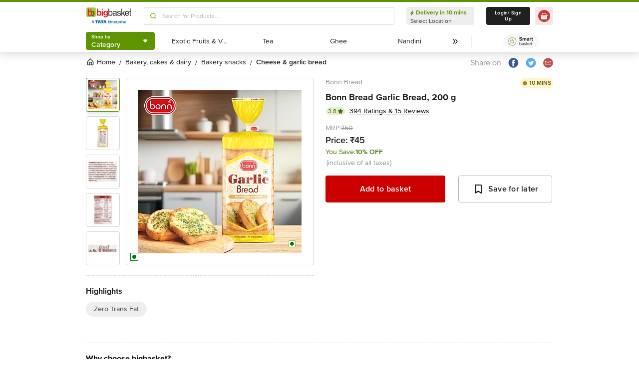

--- FILE ---
content_type: text/javascript
request_url: https://www.bbassets.com/monsters-inc/static/_next/static/chunks/9309.565c7fd3ee82014b.js
body_size: 954
content:
"use strict";(self.webpackChunk_N_E=self.webpackChunk_N_E||[]).push([[6420,9309],{79309:(e,t,r)=>{r.r(t),r.d(t,{default:()=>a}),r(14232);var o=r(83174),i=r(96420),n=r(37876);function a(){return(0,n.jsxs)("div",{className:"flex items-center w-full bg-silverSurfer-100 border border-silverSurfer-200 py-3 px-5 mb-2.5 rounded-2xs",children:[(0,n.jsx)("div",{className:"pr-1",children:(0,n.jsx)(i.default,{value:"messageBox"})}),(0,n.jsx)("div",{className:"text-base leading-sm text-darkOnyx-600",children:"".concat(o.A.noRNR.title," ").concat(o.A.noRNR.description)})]})}},83174:(e,t,r)=>{r.d(t,{A:()=>o});let o={firstTimeRate:{icon:"rateProduct",title:"We would like to hear from you",description:"Be the first one to rate this product"},rateProduct:{icon:"rateProduct",title:"We would like to hear from you",description:"Could you take a moment to rate this product?"},reviewProduct:{icon:"reviewProduct",title:"We would like to hear from you",description:"Please share your experience to help others"},noRNR:{icon:"noRNR",title:"Want to rate this product?",description:"You can rate or review this product only after purchasing from bigbasket"}}},96420:(e,t,r)=>{r.r(t),r.d(t,{default:()=>s});var o=r(42969),i=r(59860);r(14232);var n=r(37876),a=["backgroundPosition"];function c(e,t){var r=Object.keys(e);if(Object.getOwnPropertySymbols){var o=Object.getOwnPropertySymbols(e);t&&(o=o.filter(function(t){return Object.getOwnPropertyDescriptor(e,t).enumerable})),r.push.apply(r,o)}return r}function s(e){var t=e.value,r={};switch(t){case"rateProduct":r={width:"136px",height:"84px",backgroundPosition:"0px 0px"};break;case"reviewProduct":r={width:"136px",height:"84px",backgroundPosition:"0px 428px"};break;case"noRNR":r={width:"136px",height:"84px",backgroundPosition:"0px"};break;case"messageBox":r={width:"36px",height:"24px",backgroundPosition:"28px 95px"};break;case"infoGreen":r={width:"14px",height:"14px",backgroundPosition:"22px 52px"};break;case"infoRed":r={width:"14px",height:"14px",backgroundPosition:"22px 26px"};break;case"likeInactive":r={width:"28px",height:"28px",backgroundPosition:"28px 295px"};break;case"likeActive":r={width:"28px",height:"28px",backgroundPosition:"28px 240px"};break;case"flagInactive":r={width:"28px",height:"28px",backgroundPosition:"28px 185px"};break;case"flagActive":r={width:"28px",height:"28px",backgroundPosition:"28px 136px"};break;case"cross":r={width:"80px",height:"80px",backgroundPosition:"178px 210px"};break;case"rightArrow":r={width:"10px",height:"18px",backgroundPosition:"20px 384px"}}var s=r,p=s.backgroundPosition,d=(0,i.A)(s,a);return(0,n.jsx)("div",{style:function(e){for(var t=1;t<arguments.length;t++){var r=null!=arguments[t]?arguments[t]:{};t%2?c(Object(r),!0).forEach(function(t){(0,o.A)(e,t,r[t])}):Object.getOwnPropertyDescriptors?Object.defineProperties(e,Object.getOwnPropertyDescriptors(r)):c(Object(r)).forEach(function(t){Object.defineProperty(e,t,Object.getOwnPropertyDescriptor(r,t))})}return e}({},d),children:(0,n.jsx)("span",{className:"inline-block bg-left-top bg-pdRnR h-full w-full",style:{backgroundPosition:p}})})}}}]);
//# sourceMappingURL=9309.565c7fd3ee82014b.js.map